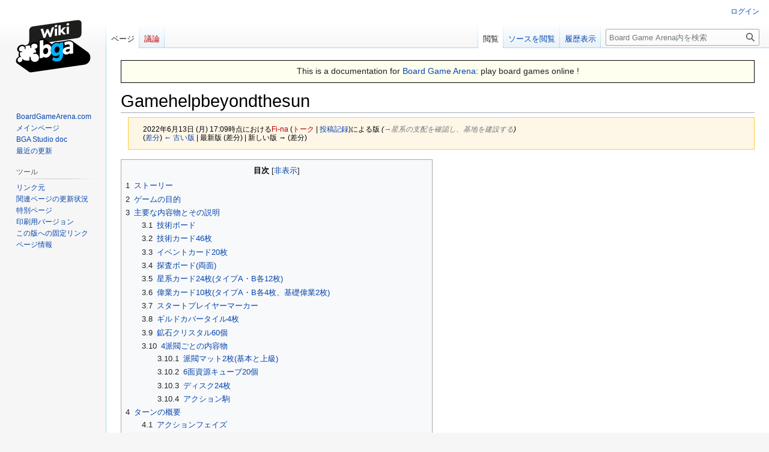

--- FILE ---
content_type: text/html; charset=UTF-8
request_url: https://ja.doc.boardgamearena.com/index.php?title=Gamehelpbeyondthesun&oldid=7367
body_size: 83778
content:
<!DOCTYPE html>
<html class="client-nojs" lang="ja" dir="ltr">
<head>
<meta charset="UTF-8"/>
<title>Gamehelpbeyondthesun - Board Game Arena</title>
<script>document.documentElement.className="client-js";RLCONF={"wgBreakFrames":false,"wgSeparatorTransformTable":["",""],"wgDigitTransformTable":["",""],"wgDefaultDateFormat":"ja","wgMonthNames":["","1月","2月","3月","4月","5月","6月","7月","8月","9月","10月","11月","12月"],"wgRequestId":"783e1f684e9391a0d33b20be","wgCSPNonce":false,"wgCanonicalNamespace":"","wgCanonicalSpecialPageName":false,"wgNamespaceNumber":0,"wgPageName":"Gamehelpbeyondthesun","wgTitle":"Gamehelpbeyondthesun","wgCurRevisionId":7367,"wgRevisionId":7367,"wgArticleId":367,"wgIsArticle":true,"wgIsRedirect":false,"wgAction":"view","wgUserName":null,"wgUserGroups":["*"],"wgCategories":[],"wgPageContentLanguage":"ja","wgPageContentModel":"wikitext","wgRelevantPageName":"Gamehelpbeyondthesun","wgRelevantArticleId":367,"wgIsProbablyEditable":false,"wgRelevantPageIsProbablyEditable":false,"wgRestrictionEdit":[],"wgRestrictionMove":[],"wgVisualEditor":{"pageLanguageCode":"ja","pageLanguageDir":"ltr",
"pageVariantFallbacks":"ja"},"wgVector2022PreviewPages":[],"wgEditSubmitButtonLabelPublish":false};RLSTATE={"site.styles":"ready","user.styles":"ready","user":"ready","user.options":"loading","mediawiki.action.styles":"ready","mediawiki.interface.helpers.styles":"ready","skins.vector.styles.legacy":"ready","ext.visualEditor.desktopArticleTarget.noscript":"ready"};RLPAGEMODULES=["site","mediawiki.page.ready","mediawiki.toc","skins.vector.legacy.js","ext.visualEditor.desktopArticleTarget.init","ext.visualEditor.targetLoader"];</script>
<script>(RLQ=window.RLQ||[]).push(function(){mw.loader.implement("user.options@12s5i",function($,jQuery,require,module){mw.user.tokens.set({"patrolToken":"+\\","watchToken":"+\\","csrfToken":"+\\"});});});</script>
<link rel="stylesheet" href="/load.php?lang=ja&amp;modules=ext.visualEditor.desktopArticleTarget.noscript%7Cmediawiki.action.styles%7Cmediawiki.interface.helpers.styles%7Cskins.vector.styles.legacy&amp;only=styles&amp;skin=vector"/>
<script async="" src="/load.php?lang=ja&amp;modules=startup&amp;only=scripts&amp;raw=1&amp;skin=vector"></script>
<meta name="generator" content="MediaWiki 1.39.0"/>
<meta name="robots" content="noindex,nofollow"/>
<meta name="format-detection" content="telephone=no"/>
<meta name="viewport" content="width=1000"/>
<link rel="canonical" href="http://ja.boardgamearena.com/doc/Gamehelpbeyondthesun"/>
<link rel="icon" href="//en.boardgamearena.com/favicon.ico"/>
<link rel="search" type="application/opensearchdescription+xml" href="/opensearch_desc.php" title="Board Game Arena (ja)"/>
<link rel="EditURI" type="application/rsd+xml" href="//ja.doc.boardgamearena.com/api.php?action=rsd"/>
</head>
<body class="mediawiki ltr sitedir-ltr mw-hide-empty-elt ns-0 ns-subject page-Gamehelpbeyondthesun rootpage-Gamehelpbeyondthesun skin-vector action-view skin-vector-legacy vector-feature-language-in-header-enabled vector-feature-language-in-main-page-header-disabled vector-feature-language-alert-in-sidebar-disabled vector-feature-sticky-header-disabled vector-feature-sticky-header-edit-disabled vector-feature-table-of-contents-disabled vector-feature-visual-enhancement-next-disabled"><div id="mw-page-base" class="noprint"></div>
<div id="mw-head-base" class="noprint"></div>
<div id="content" class="mw-body" role="main">
	<a id="top"></a>
	<div id="siteNotice"><div id="localNotice"><div class="sitenotice" lang="ja" dir="ltr"><div style="font-size: 110%; background-color: ivory; padding: 0.5ex; border: 1px solid black; text-align: center;">
<p>This is a documentation for <a rel="nofollow" class="external text" href="http://boardgamearena.com">Board Game Arena</a>: play board games online&#160;!
</p>
</div></div></div></div>
	<div class="mw-indicators">
	</div>
	<h1 id="firstHeading" class="firstHeading mw-first-heading"><span class="mw-page-title-main">Gamehelpbeyondthesun</span></h1>
	<div id="bodyContent" class="vector-body">
		<div id="siteSub" class="noprint">提供：Board Game Arena</div>
		<div id="contentSub"><div class="mw-message-box-warning mw-revision mw-message-box"><div id="mw-revision-info">2022年6月13日 (月) 17:09時点における<a href="/index.php?title=%E5%88%A9%E7%94%A8%E8%80%85:Fi-na&amp;action=edit&amp;redlink=1" class="new mw-userlink" title="利用者:Fi-na (存在しないページ)"><bdi>Fi-na</bdi></a> <span class="mw-usertoollinks">(<a href="/index.php?title=%E5%88%A9%E7%94%A8%E8%80%85%E3%83%BB%E3%83%88%E3%83%BC%E3%82%AF:Fi-na&amp;action=edit&amp;redlink=1" class="new mw-usertoollinks-talk" title="利用者・トーク:Fi-na (存在しないページ)">トーク</a> | <a href="/%E7%89%B9%E5%88%A5:%E6%8A%95%E7%A8%BF%E8%A8%98%E9%8C%B2/Fi-na" class="mw-usertoollinks-contribs" title="特別:投稿記録/Fi-na">投稿記録</a>)</span>による版 <span class="comment">(<span dir="auto"><span class="autocomment"><a href="#星系の支配を確認し、基地を建設する">→‎星系の支配を確認し、基地を建設する</a></span></span>)</span></div><div id="mw-revision-nav">(<a href="/index.php?title=Gamehelpbeyondthesun&amp;diff=prev&amp;oldid=7367" title="Gamehelpbeyondthesun">差分</a>) <a href="/index.php?title=Gamehelpbeyondthesun&amp;direction=prev&amp;oldid=7367" title="Gamehelpbeyondthesun">← 古い版</a> | 最新版 (差分) | 新しい版 → (差分)</div></div></div>
		<div id="contentSub2"></div>
		
		<div id="jump-to-nav"></div>
		<a class="mw-jump-link" href="#mw-head">ナビゲーションに移動</a>
		<a class="mw-jump-link" href="#searchInput">検索に移動</a>
		<div id="mw-content-text" class="mw-body-content mw-content-ltr" lang="ja" dir="ltr"><div class="mw-parser-output"><div id="toc" class="toc" role="navigation" aria-labelledby="mw-toc-heading"><input type="checkbox" role="button" id="toctogglecheckbox" class="toctogglecheckbox" style="display:none" /><div class="toctitle" lang="ja" dir="ltr"><h2 id="mw-toc-heading">目次</h2><span class="toctogglespan"><label class="toctogglelabel" for="toctogglecheckbox"></label></span></div>
<ul>
<li class="toclevel-1 tocsection-1"><a href="#ストーリー"><span class="tocnumber">1</span> <span class="toctext">ストーリー</span></a></li>
<li class="toclevel-1 tocsection-2"><a href="#ゲームの目的"><span class="tocnumber">2</span> <span class="toctext">ゲームの目的</span></a></li>
<li class="toclevel-1 tocsection-3"><a href="#主要な内容物とその説明"><span class="tocnumber">3</span> <span class="toctext">主要な内容物とその説明</span></a>
<ul>
<li class="toclevel-2 tocsection-4"><a href="#技術ボード"><span class="tocnumber">3.1</span> <span class="toctext">技術ボード</span></a></li>
<li class="toclevel-2 tocsection-5"><a href="#技術カード46枚"><span class="tocnumber">3.2</span> <span class="toctext">技術カード46枚</span></a></li>
<li class="toclevel-2 tocsection-6"><a href="#イベントカード20枚"><span class="tocnumber">3.3</span> <span class="toctext">イベントカード20枚</span></a></li>
<li class="toclevel-2 tocsection-7"><a href="#探査ボード(両面)"><span class="tocnumber">3.4</span> <span class="toctext">探査ボード(両面)</span></a></li>
<li class="toclevel-2 tocsection-8"><a href="#星系カード24枚(タイプA・B各12枚)"><span class="tocnumber">3.5</span> <span class="toctext">星系カード24枚(タイプA・B各12枚)</span></a></li>
<li class="toclevel-2 tocsection-9"><a href="#偉業カード10枚(タイプA・B各4枚、基礎偉業2枚)"><span class="tocnumber">3.6</span> <span class="toctext">偉業カード10枚(タイプA・B各4枚、基礎偉業2枚)</span></a></li>
<li class="toclevel-2 tocsection-10"><a href="#スタートプレイヤーマーカー"><span class="tocnumber">3.7</span> <span class="toctext">スタートプレイヤーマーカー</span></a></li>
<li class="toclevel-2 tocsection-11"><a href="#ギルドカバータイル4枚"><span class="tocnumber">3.8</span> <span class="toctext">ギルドカバータイル4枚</span></a></li>
<li class="toclevel-2 tocsection-12"><a href="#鉱石クリスタル60個"><span class="tocnumber">3.9</span> <span class="toctext">鉱石クリスタル60個</span></a></li>
<li class="toclevel-2 tocsection-13"><a href="#4派閥ごとの内容物"><span class="tocnumber">3.10</span> <span class="toctext">4派閥ごとの内容物</span></a>
<ul>
<li class="toclevel-3 tocsection-14"><a href="#派閥マット2枚(基本と上級)"><span class="tocnumber">3.10.1</span> <span class="toctext">派閥マット2枚(基本と上級)</span></a></li>
<li class="toclevel-3 tocsection-15"><a href="#6面資源キューブ20個"><span class="tocnumber">3.10.2</span> <span class="toctext">6面資源キューブ20個</span></a></li>
<li class="toclevel-3 tocsection-16"><a href="#ディスク24枚"><span class="tocnumber">3.10.3</span> <span class="toctext">ディスク24枚</span></a></li>
<li class="toclevel-3 tocsection-17"><a href="#アクション駒"><span class="tocnumber">3.10.4</span> <span class="toctext">アクション駒</span></a></li>
</ul>
</li>
</ul>
</li>
<li class="toclevel-1 tocsection-18"><a href="#ターンの概要"><span class="tocnumber">4</span> <span class="toctext">ターンの概要</span></a>
<ul>
<li class="toclevel-2 tocsection-19"><a href="#アクションフェイズ"><span class="tocnumber">4.1</span> <span class="toctext">アクションフェイズ</span></a></li>
<li class="toclevel-2 tocsection-20"><a href="#生産フェイズ"><span class="tocnumber">4.2</span> <span class="toctext">生産フェイズ</span></a>
<ul>
<li class="toclevel-3 tocsection-21"><a href="#人口増加"><span class="tocnumber">4.2.1</span> <span class="toctext">人口増加</span></a></li>
<li class="toclevel-3 tocsection-22"><a href="#鉱石生産"><span class="tocnumber">4.2.2</span> <span class="toctext">鉱石生産</span></a></li>
<li class="toclevel-3 tocsection-23"><a href="#資源交換"><span class="tocnumber">4.2.3</span> <span class="toctext">資源交換</span></a></li>
</ul>
</li>
<li class="toclevel-2 tocsection-24"><a href="#偉業フェイズ"><span class="tocnumber">4.3</span> <span class="toctext">偉業フェイズ</span></a></li>
</ul>
</li>
<li class="toclevel-1 tocsection-25"><a href="#ゲームの終了と得点"><span class="tocnumber">5</span> <span class="toctext">ゲームの終了と得点</span></a>
<ul>
<li class="toclevel-2 tocsection-26"><a href="#ゲームの終了"><span class="tocnumber">5.1</span> <span class="toctext">ゲームの終了</span></a></li>
<li class="toclevel-2 tocsection-27"><a href="#得点"><span class="tocnumber">5.2</span> <span class="toctext">得点</span></a>
<ul>
<li class="toclevel-3 tocsection-28"><a href="#技術"><span class="tocnumber">5.2.1</span> <span class="toctext">技術</span></a></li>
<li class="toclevel-3 tocsection-29"><a href="#自動化トラック"><span class="tocnumber">5.2.2</span> <span class="toctext">自動化トラック</span></a></li>
<li class="toclevel-3 tocsection-30"><a href="#探査"><span class="tocnumber">5.2.3</span> <span class="toctext">探査</span></a></li>
<li class="toclevel-3 tocsection-31"><a href="#イベント"><span class="tocnumber">5.2.4</span> <span class="toctext">イベント</span></a></li>
<li class="toclevel-3 tocsection-32"><a href="#偉業"><span class="tocnumber">5.2.5</span> <span class="toctext">偉業</span></a></li>
</ul>
</li>
</ul>
</li>
<li class="toclevel-1 tocsection-33"><a href="#鉱石の獲得/支払い"><span class="tocnumber">6</span> <span class="toctext">鉱石の獲得/支払い</span></a></li>
<li class="toclevel-1 tocsection-34"><a href="#住民の使用"><span class="tocnumber">7</span> <span class="toctext">住民の使用</span></a></li>
<li class="toclevel-1 tocsection-35"><a href="#サプライキューブの直接使用"><span class="tocnumber">8</span> <span class="toctext">サプライキューブの直接使用</span></a></li>
<li class="toclevel-1 tocsection-36"><a href="#住民の返却(酷使)"><span class="tocnumber">9</span> <span class="toctext">住民の返却(酷使)</span></a></li>
<li class="toclevel-1 tocsection-37"><a href="#技術の研究"><span class="tocnumber">10</span> <span class="toctext">技術の研究</span></a>
<ul>
<li class="toclevel-2 tocsection-38"><a href="#技術スロットを選択する"><span class="tocnumber">10.1</span> <span class="toctext">技術スロットを選択する</span></a></li>
<li class="toclevel-2 tocsection-39"><a href="#住民キューブを配置する"><span class="tocnumber">10.2</span> <span class="toctext">住民キューブを配置する</span></a></li>
<li class="toclevel-2 tocsection-40"><a href="#イベントを引き起こす(発見されていないレベルIIまたはIIIの技術の場合のみ)"><span class="tocnumber">10.3</span> <span class="toctext">イベントを引き起こす(発見されていないレベルIIまたはIIIの技術の場合のみ)</span></a></li>
<li class="toclevel-2 tocsection-41"><a href="#技術カードを選択する(発見されていない技術の場合のみ)"><span class="tocnumber">10.4</span> <span class="toctext">技術カードを選択する(発見されていない技術の場合のみ)</span></a></li>
<li class="toclevel-2 tocsection-42"><a href="#即時ボーナスを獲得する"><span class="tocnumber">10.5</span> <span class="toctext">即時ボーナスを獲得する</span></a></li>
</ul>
</li>
<li class="toclevel-1 tocsection-43"><a href="#食料生産、鉱石生産の自動化"><span class="tocnumber">11</span> <span class="toctext">食料生産、鉱石生産の自動化</span></a></li>
<li class="toclevel-1 tocsection-44"><a href="#宇宙船の建造"><span class="tocnumber">12</span> <span class="toctext">宇宙船の建造</span></a></li>
<li class="toclevel-1 tocsection-45"><a href="#宇宙船のアップグレード"><span class="tocnumber">13</span> <span class="toctext">宇宙船のアップグレード</span></a></li>
<li class="toclevel-1 tocsection-46"><a href="#超空間ジャンプ"><span class="tocnumber">14</span> <span class="toctext">超空間ジャンプ</span></a>
<ul>
<li class="toclevel-2 tocsection-47"><a href="#移動する"><span class="tocnumber">14.1</span> <span class="toctext">移動する</span></a></li>
<li class="toclevel-2 tocsection-48"><a href="#星系の支配を確認し、基地を建設する"><span class="tocnumber">14.2</span> <span class="toctext">星系の支配を確認し、基地を建設する</span></a></li>
<li class="toclevel-2 tocsection-49"><a href="#星系ボーナスを確認する"><span class="tocnumber">14.3</span> <span class="toctext">星系ボーナスを確認する</span></a></li>
</ul>
</li>
<li class="toclevel-1 tocsection-50"><a href="#星系の植民地化"><span class="tocnumber">15</span> <span class="toctext">星系の植民地化</span></a>
<ul>
<li class="toclevel-2 tocsection-51"><a href="#対象を決定する"><span class="tocnumber">15.1</span> <span class="toctext">対象を決定する</span></a></li>
<li class="toclevel-2 tocsection-52"><a href="#要求される軍事力以上の宇宙船を入植する"><span class="tocnumber">15.2</span> <span class="toctext">要求される軍事力以上の宇宙船を入植する</span></a></li>
<li class="toclevel-2 tocsection-53"><a href="#他の宇宙船を深宇宙に追放する"><span class="tocnumber">15.3</span> <span class="toctext">他の宇宙船を深宇宙に追放する</span></a></li>
<li class="toclevel-2 tocsection-54"><a href="#星系カードを取り新たな星系を発見する"><span class="tocnumber">15.4</span> <span class="toctext">星系カードを取り新たな星系を発見する</span></a></li>
<li class="toclevel-2 tocsection-55"><a href="#追加の生産ディスクを配置する"><span class="tocnumber">15.5</span> <span class="toctext">追加の生産ディスクを配置する</span></a></li>
<li class="toclevel-2 tocsection-56"><a href="#植民地化ボーナスを獲得する"><span class="tocnumber">15.6</span> <span class="toctext">植民地化ボーナスを獲得する</span></a></li>
</ul>
</li>
<li class="toclevel-1 tocsection-57"><a href="#任意効果"><span class="tocnumber">16</span> <span class="toctext">任意効果</span></a></li>
</ul>
</div>

<h2><span id=".E3.82.B9.E3.83.88.E3.83.BC.E3.83.AA.E3.83.BC"></span><span class="mw-headline" id="ストーリー">ストーリー</span></h2>
<p>第一次熱核戦争は、地球には優しくなかった。この2世紀の間に、市民の不安と気候変動が地球上のあらゆる地域を襲い続けた。作物の収穫量は激減し、資源は枯渇し、貧困と犯罪が蔓延していた。人類は滅亡の危機に直面していたのだ。
</p><p>解決策は、地球を捨てて星の中に新天地を求めることだ。滅亡の危機を前にして、地球に残された各派閥は団結した。2240年の大晦日、ワシントンD.C.のリンカーン記念館跡地で「科学交流条約」が締結され、世界中の資源が宇宙開発に投入され、発見されたものは世界的なネットワークで共有された。歴史上初めて、人類は一つになったのである。
</p><p>わずか6年の間に、エドモンド斉藤博士率いる西田・オスターガード社の技術者たちによって最初の超大型宇宙船が製造され、その技術は世界中で共有された。人類はついに宇宙進出の時代を迎えたのだ。
</p><p>この重要な発見の直後、他の派閥も原始的なテラフォーミング技術や放射線に強い作物、小惑星の採掘など、人類が外で生き延びるための重要な要素を研究していた。太陽系外で人類が生き延びるための重要な要素である。毎月のように数え切れないほどの太陽系外惑星探査が開始された。解決策が見つかったことで、各派閥は再び権力と支配への野心をかきたてられた...。
</p>
<h2><span id=".E3.82.B2.E3.83.BC.E3.83.A0.E3.81.AE.E7.9B.AE.E7.9A.84"></span><span class="mw-headline" id="ゲームの目的">ゲームの目的</span></h2>
<p>ビヨンド・ザ・サンでは、プレイヤーは宇宙文明時代の黎明期における各派閥となって、人類の技術的進歩を決定しながら、経済発展や科学、銀河への影響力などで主導権を握るために競い合います。
</p><p>ゲームは、プレイヤーが既定数の偉業を達成するまで、可変のラウンド数でプレイされ、勝利点を最も多く獲得したプレイヤーが勝者です。勝利点は、技術の研究、経済の向上、星系の支配と植民地化、そしてゲーム中の様々な偉業やイベントによって得られます。
</p>
<h2><span id=".E4.B8.BB.E8.A6.81.E3.81.AA.E5.86.85.E5.AE.B9.E7.89.A9.E3.81.A8.E3.81.9D.E3.81.AE.E8.AA.AC.E6.98.8E"></span><span class="mw-headline" id="主要な内容物とその説明">主要な内容物とその説明</span></h2>
<h3><span id=".E6.8A.80.E8.A1.93.E3.83.9C.E3.83.BC.E3.83.89"></span><span class="mw-headline" id="技術ボード">技術ボード</span></h3>
<p>技術ボードはゲームの中心となるボードで、プレイヤーは毎ターン技術ボードのアクションスペースにワーカーを配置し、<b>アクション</b>を実行します。アクションスペースには、共通アクションである基礎宇宙技術、研究によって使えるようになるレベルI-IIIIの技術、ゲームの進行によって使えるようになるギルドがあります。
</p><p>基礎宇宙技術および4つのレベルの技術は<b>技術ツリー</b>を成しており、技術ツリーの上位の技術を研究するためには下位の技術を既に研究していなければなりません。レベルIの技術はゲーム開始時に公開されていますが、レベルII以降の技術は技術カードを配置することでプレイヤーが決定していきます。
</p><p>プレイヤーが行えるアクションには、資源の獲得、技術の研究、宇宙船の建造、宇宙船のアップグレード、宇宙船のジャンプ(移動)、星系の植民地化などがあります。
</p>
<h3><span id=".E6.8A.80.E8.A1.93.E3.82.AB.E3.83.BC.E3.83.8946.E6.9E.9A"></span><span class="mw-headline" id="技術カード46枚">技術カード46枚</span></h3>
<p>技術カードは、プレイヤーがゲーム中に発見し得る科学的進歩を表しています。これらのカードには、新しい強力なアクションや、研究している派閥への即時ボーナスが含まれます。それぞれの新しい技術は、最初に研究した派閥によって山札から引いた2枚の中から選択され、その後、他の派閥が研究できるようになります。
</p><p>技術ツリーの構成は、ゲームごとに異なり、毎回新しい戦略が必要となります。技術ツリーの進行は、科学、環境、軍事、商業の<b>4つの技術タイプ</b>に左右されます。ゲーム開始時には、レベルIとIIの技術しか研究できません。より高いレベルに到達するためには、高度な研究を可能にするアクションを見つけたり、イベントで特定のギルドをアンロックする必要があります。
</p>
<h3><span id=".E3.82.A4.E3.83.99.E3.83.B3.E3.83.88.E3.82.AB.E3.83.BC.E3.83.8920.E6.9E.9A"></span><span class="mw-headline" id="イベントカード20枚">イベントカード20枚</span></h3>
<p>人類の文明の未来は、すべての派閥に影響を与えるイベントによって区切られます。イベントカードは、ゲーム開始時に空いているレベルIIおよびレベルIIIの技術スロットに裏向きに置かれます。新しい技術が発見されると、イベントカードが公開され、その効果が適用されます。イベントは、予想外の方法でゲームを変えることがあります。中には、ゲーム終了時に追加の勝利点が得られるものもあります。
</p>
<h3><span id=".E6.8E.A2.E6.9F.BB.E3.83.9C.E3.83.BC.E3.83.89.28.E4.B8.A1.E9.9D.A2.29"></span><span class="mw-headline" id="探査ボード(両面)">探査ボード(両面)</span></h3>
<p>このボードは、天の川銀河の簡略化されたナビゲーション・マップを表していおり、太陽系、<b>植民地化可能な</b>ハビタブル星系、宇宙船を建造できる造船所系、深宇宙を含みます。それぞれの場所は、<b>超空間ジャンプルート</b>を表す線分で隣接する場所とつながっています。各線分は宇宙船が移動するのに1つのジャンプ(移動ポイント)を必要とします。
</p><p>太陽系と深宇宙以外の場所は、宇宙船を配備することで派閥が<b>支配</b>することができます。支配するとその星系の特性に対応する前哨基地ディスクが配置され、派閥の生産量を向上させることができます。また支配した星系に対し、植民地化アクションが可能になります。
</p>
<h3><span id=".E6.98.9F.E7.B3.BB.E3.82.AB.E3.83.BC.E3.83.8924.E6.9E.9A.28.E3.82.BF.E3.82.A4.E3.83.97A.E3.83.BBB.E5.90.8412.E6.9E.9A.29"></span><span class="mw-headline" id="星系カード24枚(タイプA・B各12枚)">星系カード24枚(タイプA・B各12枚)</span></h3>
<p>星系カードは探査ボード上に配置されます。星系カードには、居住可能な太陽系外惑星が描かれており、これを植民地化することで勝利点や固有のボーナスを得ることができます。各星系には、植民地化するための最低軍事力を示す数字が記されています。太陽に近い星系には、星系デッキAのカードが使われます。星系デッキBのカードは、太陽系から遠く離れた場所(Bと表示されている)に使用されます。これらの星系は植民地化により大きな軍事力を要しますが、より良い報酬を得ることができます。
</p><p>植民地化された星系カードは、探査ボードから取り除かれ、派閥の前に恒久的な領土として置かれます。星系カードは強力な勝利点ブーストと特別な効果を提供するため、植民地化する星系を正しく選択することは、派閥の成功を確実にするために重要です。ビヨンド・ザ・サンでは、すべての星系カードは、地球から観測可能な実際の星系に基づいて命名されています。
</p>
<h3><span id=".E5.81.89.E6.A5.AD.E3.82.AB.E3.83.BC.E3.83.8910.E6.9E.9A.28.E3.82.BF.E3.82.A4.E3.83.97A.E3.83.BBB.E5.90.844.E6.9E.9A.E3.80.81.E5.9F.BA.E7.A4.8E.E5.81.89.E6.A5.AD2.E6.9E.9A.29"></span><span class="mw-headline" id="偉業カード10枚(タイプA・B各4枚、基礎偉業2枚)">偉業カード10枚(タイプA・B各4枚、基礎偉業2枚)</span></h3>
<p>偉業は、人類の進歩を示す文明のマイルストーンです。すべてのゲームには、2枚の基本偉業カードと2枚のランダム偉業カードが存在します。偉業の条件を満たすことで、追加の勝利点を獲得できます。偉業カードの中には、達成できるスロットの数が限られているものもあります。<b>偉業ディスク</b>が一定数配置されると、ゲームの最終ラウンドが開始します。
</p>
<h3><span id=".E3.82.B9.E3.82.BF.E3.83.BC.E3.83.88.E3.83.97.E3.83.AC.E3.82.A4.E3.83.A4.E3.83.BC.E3.83.9E.E3.83.BC.E3.82.AB.E3.83.BC"></span><span class="mw-headline" id="スタートプレイヤーマーカー">スタートプレイヤーマーカー</span></h3>
<p>スタートプレイヤーマーカーは、誰がゲームを始めたかを記録し、均等なターンを確保するために使用します。このマーカーは、ゲーム中に移動することはありません。
</p>
<h3><span id=".E3.82.AE.E3.83.AB.E3.83.89.E3.82.AB.E3.83.90.E3.83.BC.E3.82.BF.E3.82.A4.E3.83.AB4.E6.9E.9A"></span><span class="mw-headline" id="ギルドカバータイル4枚">ギルドカバータイル4枚</span></h3>
<p>ギルドはイベントによって使用可能になる追加の基本アクションです。ゲーム開始時に、ギルドカバータイルによって4つのギルドを覆います。イベントによってギルドカバータイルが取り除かれると、ギルドのアクションスペースが使えるようになります。
</p>
<h3><span id=".E9.89.B1.E7.9F.B3.E3.82.AF.E3.83.AA.E3.82.B9.E3.82.BF.E3.83.AB60.E5.80.8B"></span><span class="mw-headline" id="鉱石クリスタル60個">鉱石クリスタル60個</span></h3>
<p>プレイヤーの持つ鉱石を表します。鉱石のサプライに限りはありません。
</p>
<h3><span id="4.E6.B4.BE.E9.96.A5.E3.81.94.E3.81.A8.E3.81.AE.E5.86.85.E5.AE.B9.E7.89.A9"></span><span class="mw-headline" id="4派閥ごとの内容物">4派閥ごとの内容物</span></h3>
<h4><span id=".E6.B4.BE.E9.96.A5.E3.83.9E.E3.83.83.E3.83.882.E6.9E.9A.28.E5.9F.BA.E6.9C.AC.E3.81.A8.E4.B8.8A.E7.B4.9A.29"></span><span class="mw-headline" id="派閥マット2枚(基本と上級)">派閥マット2枚(基本と上級)</span></h4>
<p>各プレイヤーは派閥マットによって派閥を管理し、記録します。このゲームには2種類の資源があります。派閥の労働力を表す住民と、通貨を表す鉱石です。
</p><p>派閥マットのメインエリアには、サプライ列と両資源の生産トラック、そして両資源間の交換比率が記載されています。一番上には自動化トラックがあり、これは派閥の生産における技術的進歩を表しています。派閥マットは2セットあります。基本セットは、各派閥の生産トラックが同じで、細かい設定の違いしかありません。上級セットは、多様な生産トラックと、ゲーム中に得られる特別な力が含まれています。
</p>
<h4><span id="6.E9.9D.A2.E8.B3.87.E6.BA.90.E3.82.AD.E3.83.A5.E3.83.BC.E3.83.9620.E5.80.8B"></span><span class="mw-headline" id="6面資源キューブ20個">6面資源キューブ20個</span></h4>
<p>資源キューブはそれぞれの面によって異なる目的で使用されます。6面の構成は、住民、サプライ、レベル1~4の宇宙船となっています。ゲーム開始時は初期の住民と宇宙船以外の全てのキューブがサプライとして派閥マットのサプライ列上に置かれます。
</p>
<h4><span id=".E3.83.87.E3.82.A3.E3.82.B9.E3.82.AF24.E6.9E.9A"></span><span class="mw-headline" id="ディスク24枚">ディスク24枚</span></h4>
<p>食料生産ディスク、鉱石生産ディスク、偉業ディスク3種類があり、それぞれ8枚を持ちます。食料生産ディスクおよび鉱石生産ディスクは対応する生産トラック上に配置されます。これらのディスクを取り除くことによって住民および鉱石の生産量が増加します。偉業ディスクは偉業の達成を示すために用いられます。食料生産ディスク、鉱石生産ディスクの数が足りない場合に代用として偉業ディスクを使用する場合があります。
</p>
<h4><span id=".E3.82.A2.E3.82.AF.E3.82.B7.E3.83.A7.E3.83.B3.E9.A7.92"></span><span class="mw-headline" id="アクション駒">アクション駒</span></h4>
<p>各プレイヤーは1つだけアクション駒を持ちます。これを技術ボード上のアクションスペースに配置することでアクションを行います。
</p>
<h2><span id=".E3.82.BF.E3.83.BC.E3.83.B3.E3.81.AE.E6.A6.82.E8.A6.81"></span><span class="mw-headline" id="ターンの概要">ターンの概要</span></h2>
<p>ビヨンド・ザ・サンでは、ゲーム終了条件が発動するまで、プレイヤーは時計回りにターンを繰り返します。全プレイヤーが1ターンを行うことで1ラウンドとなりますが、ラウンドごとの特別な処理は存在しません。その後、すべての勝利点が集計され、勝者が決定されます。プレイヤーのターンは以下の3つのフェイズで構成されます。
</p><p><b>1. アクションフェイズ</b>ーアクション駒を新しいアクションスペースに移動させ、対応するアクションを実行します。
</p><p><b>2. 生産フェイズ</b>ー人口増加、鉱石生産、資源交換のいずれかを選択します。
</p><p><b>3. 偉業フェイズ</b>ー1ターンにつき1つまで偉業を達成します。
</p><p>これらのフェイズの後、左のプレイヤーにターンが移ります。
</p>
<h3><span id=".E3.82.A2.E3.82.AF.E3.82.B7.E3.83.A7.E3.83.B3.E3.83.95.E3.82.A7.E3.82.A4.E3.82.BA"></span><span class="mw-headline" id="アクションフェイズ">アクションフェイズ</span></h3>
<p>プレイヤーはアクション駒を移動させ、技術ボード上のアクションスペースに置きます。そして、そのアクションスペースの右側に表示されているアクションを実行します。
</p><p>1. 選択するアクションスペースは、他の派閥のアクション駒に占有されていない必要があります。
</p><p>2. アクション駒は移動しなければならず、現在いる同じスペースに留まることはできません。ただし、同じ技術カードの他の空いているアクションスペースに移動することは可能です(技術カードに複数のアクションスペースがある場合)。また、同じアクションを繰り返すこともできます(同じアクションのスペースが2つ以上ある場合)。
</p><p>3. プレイヤーは、技術カード上のアクションスペースを使用する場合、その技術をすでに研究している必要があります。これは、技術カードの左側に派閥の住民キューブを置かれることによって示されます(基礎宇宙技術とギルドは研究を必要としません)。
</p><p>4. プレイヤーは、実行できない、あるいはコストを支払えないアクションを選択することはできません。
</p><p>5. 基礎宇宙技術の枠内にあるアクションスペースのうち2つは、アクションのために追加の鉱石を支払う必要があります。
</p><p>6. ゲーム開始時、アクション駒はボード外に置かれ、どのスペースも占有しません。
</p><p><br />
アクションの表示は常に以下の形式を持ちます。
</p><p><b>[コスト: ] 効果</b>
</p><p>アクションのコストや効果のほとんどは、アイコンを使って表現されていますが、よりユニークな効果は文章で説明されています。
</p><p>注意:<br />
・プレイヤーはアクションをする前に、その技術を研究したかどうかを必ず確認してください。<br />
・プレイヤーは、2つ目の空いているアクションスペースがある場合、同じアクションを繰り返すことができます。<br />
・コストがある場合は、効果が発生する前に全額支払わなければなりません。<br />
</p>
<h3><span id=".E7.94.9F.E7.94.A3.E3.83.95.E3.82.A7.E3.82.A4.E3.82.BA"></span><span class="mw-headline" id="生産フェイズ">生産フェイズ</span></h3>
<p>生産フェイズでは、プレイヤーは以下の選択肢の中から<b>1つ</b>を選択します。
</p><p>・人口増加<br />
・鉱石生産<br />
・資源交換<br />
</p><p>これはアクションではないので、アクション駒を使う必要はありません。
</p>
<h4><span id=".E4.BA.BA.E5.8F.A3.E5.A2.97.E5.8A.A0"></span><span class="mw-headline" id="人口増加">人口増加</span></h4>
<p>プレイヤーは、自分の派閥の食料生産トラックの、食料生産ディスクによって<b>隠されていない</b>人口増加シンボルを参照します。見えている人口増加シンボルにつき、サプライキューブ<b>1個</b>を<b>対応するアルファベットのサプライ列</b>から取ります。取ったサプライキューブを住民の面に変更して派閥マット上に置きます。
</p><p>人口増加トラックの上に乗っている食料生産ディスクを取り除くことで人口増加シンボルが見えるようになります。人口増加シンボルにはアルファベットが割り振られていて、それぞれ対応するサプライ列を持ちます。
</p><p>食料(および鉱石)生産ディスクを除去する方法には、生産の自動化、星系の支配、星系の植民地化などがあります。これらは後で説明されます。
</p><p>注意: 対応するサプライ列にキューブが残っていない場合、その人口増加シンボルは住民を増加させません。
</p>
<h4><span id=".E9.89.B1.E7.9F.B3.E7.94.9F.E7.94.A3"></span><span class="mw-headline" id="鉱石生産">鉱石生産</span></h4>
<p>プレイヤーは、自分の派閥マットの鉱石生産トラックを参照します。鉱石生産ディスクによって隠されていない鉱石生産シンボルの数を数え、サプライからそれに等しい数の鉱石を獲得します。この鉱石は派閥マットに置かれます。
</p>
<h4><span id=".E8.B3.87.E6.BA.90.E4.BA.A4.E6.8F.9B"></span><span class="mw-headline" id="資源交換">資源交換</span></h4>
<p>この選択肢では、プレイヤーは資源を交換することができますが、新たな資源は発生しません。ある種類の資源が多く、別の種類の生産能力が不足している場合に有効です。プレイヤーは好きなだけ、以下の好きな組み合わせで交換を行うことができます。
</p><p>a. 鉱石を住民に<br />
プレイヤーは3個の鉱石を支払い、サプライ列の<b>左</b>から優先してサプライキューブを1つ取り、住民の面に変更します。派閥マット上の食料生産ディスクの数は、<b>この状況では影響しません</b>。
</p><p>b. 宇宙船の退役<br />
プレイヤーは1個の鉱石を支払い、自分の宇宙船をどこからでも1つ取り、それを住民キューブに変えます。
</p><p>c. 人口を鉱石に<br />
プレイヤーは、少なくとも1つの空きスペースがある<b>一番右</b>のサプライ列に住民キューブを(サプライ面を上にして)戻し、石炭を1個獲得します。
</p><p>プレイヤーのサプライキューブがなくなった場合(非常に稀)、そのプレイヤーはそれ以上交換によって住民を獲得することはできません。
</p><p>注意: 住民や鉱石を生産する際には、可能であればその量をすべて獲得しなければなりません。プレイヤーは生産で得られる資源量よりも少ない量を自発的に選択することはできません。
</p><p>ヒント: 交換は食料生産ディスクを無視するので、サプライ列の一部が枯渇しても、プレイヤーは新しい住民を得ることができます。
</p>
<h3><span id=".E5.81.89.E6.A5.AD.E3.83.95.E3.82.A7.E3.82.A4.E3.82.BA"></span><span class="mw-headline" id="偉業フェイズ">偉業フェイズ</span></h3>
<p>偉業は、ゲーム終了時に勝利点となり、各プレイヤーのターンの最後のフェイズに達成することができます。達成条件をどれだけ満たしていても、1ターンに1つしか達成できません。
</p><p>・偉業を達成する場合、プレイヤーは自分が満たした条件を発表し、対応する偉業カードの空いている一番左のスロットに偉業ディスクを配置します。右のスロットにいくほど勝利点は低くなります。
</p><p>・各偉業スロットには、1枚のディスクしか配置できません。偉業カードのスロットがすべて埋まると、新たにその偉業を達成することができなくなります。
</p><p>・それぞれの偉業は、各派閥が1回だけ達成することができます。
</p><p>・一度達成した偉業は、その条件を満たさなくなっても、達成されているとみなします。
</p><p>・プレイヤーは、達成条件を満たしている場合、偉業を達成しなければなりません。ゲームの終了を遅らせるために、このフェイズを自発的にスキップすることはできません。
</p><p>・プレイヤーが持っている偉業ディスクの数には限りがありません(必要に応じて代用のマーカーを使用してください)。
</p><p>・偉業は、他のプレイヤーが条件を満たしていても、現在手番を行っているプレイヤーのみが達成することができます。
</p>
<h2><span id=".E3.82.B2.E3.83.BC.E3.83.A0.E3.81.AE.E7.B5.82.E4.BA.86.E3.81.A8.E5.BE.97.E7.82.B9"></span><span class="mw-headline" id="ゲームの終了と得点">ゲームの終了と得点</span></h2>
<h3><span id=".E3.82.B2.E3.83.BC.E3.83.A0.E3.81.AE.E7.B5.82.E4.BA.86"></span><span class="mw-headline" id="ゲームの終了">ゲームの終了</span></h3>
<p>ビヨンド・ザ・サンでは、ゲームを終了するためのラウンド数は設定されていません。最終ラウンドは、偉業カード上に偉業ディスクが規定数置かれた時点でスタートします。この枚数は4人プレイの場合<b>4枚</b>、3人または2人プレイの場合<b>3枚</b>です。達成した偉業はプレイヤーごとに数えるのではなく、全プレイヤーの合計を数えます。どの偉業カードに置かれているか、どの色の偉業ディスクかは関係ありません。
</p><p>規定数の偉業が達成されたら、現在のラウンドを終了し(スタートプレイヤーの右隣のプレイヤーで終了)、その後、最終ラウンドを1回プレイします。ゲーム終了のトリガーが引かれた後でも、偉業を達成することは可能です。最終ラウンド終了後、プレイヤーは自分の点数を計算し、最も多くの勝利点を獲得したプレイヤーが勝者となります。
</p><p>最終ラウンドはすぐに始まってしまうので、偉業の達成が始まったら特に注意してください。ただし、1ターンに獲得できる偉業は1つなので、一度に複数の偉業を達成して終了を早めることはできません。逆に、達成できるときに達成しないことで、終了を遅らせることもできません。所定の達成条件を満たした場合、プレイヤーは必ずその偉業を達成しなければなりませんが、一度に複数の達成条件を満たした場合は、どの偉業を達成するかを選択することができます。
</p><p>ヒント: 1回のゲームでは、最終ラウンドを含めて平均15ラウンドほど行われます。ただし、これはプレイヤーの判断や技術ツリーの展開に応じて変化します。
</p>
<h3><span id=".E5.BE.97.E7.82.B9"></span><span class="mw-headline" id="得点">得点</span></h3>
<p>以下の手順で、各派閥は勝利点を獲得します。
</p>
<h4><span id=".E6.8A.80.E8.A1.93"></span><span class="mw-headline" id="技術">技術</span></h4>
<p>各派閥は研究したレベルI-IIIの技術ごとにレベルに等しい数の勝利点を獲得し、研究したレベルIIIIの技術ごとに技術カードに表示されている勝利点を獲得します。
</p>
<h4><span id=".E8.87.AA.E5.8B.95.E5.8C.96.E3.83.88.E3.83.A9.E3.83.83.E3.82.AF"></span><span class="mw-headline" id="自動化トラック">自動化トラック</span></h4>
<p>各派閥は自動化トラックに表示された勝利点を獲得します。到達したレベルまでに表示されている全ての勝利点を加算します。7レベル以降は1レベルにつき1勝利点を獲得します。
</p>
<h4><span id=".E6.8E.A2.E6.9F.BB"></span><span class="mw-headline" id="探査">探査</span></h4>
<p>各派閥は植民地化した星系ごとに星系カードに表示されている勝利点を獲得します。植民地化していない星系および造船所系は自分の派閥の前哨基地ディスクにつき1勝利点をもたらします。支配できない場所(太陽系と深宇宙)については最大の軍事力を持つ派閥が1勝利点を獲得します(同率の場合も含む)。
</p>
<h4><span id=".E3.82.A4.E3.83.99.E3.83.B3.E3.83.88"></span><span class="mw-headline" id="イベント">イベント</span></h4>
<p>各派閥は、得点をもたらすイベントカードごとに指定される勝利点を獲得します。得点をもたらすイベントカードは、通常、偉業カードの近くに置かれ、特定の場所や派閥に取り付けられていることもあります。
</p>
<h4><span id=".E5.81.89.E6.A5.AD"></span><span class="mw-headline" id="偉業">偉業</span></h4>
<p>各派閥は達成した偉業ごとに対応する勝利点を獲得します。
</p><p><br />
最も多くの勝利点を獲得した派閥が勝者となります。同点の場合は、派閥マットに残っている食料と鉱石の生産ディスクの数が最も少ない(つまり、合計生産量が最も多い)同点の派閥が勝利します。第2のタイブレーカーは残りの住民キューブの数が多いこと、第3のタイブレーカーは残りの鉱石クリスタルの数が多いことです。それでも同点の場合は、複数の派閥が共同で銀河系を支配することになります。
</p><p>以降、ゲームで用いる様々な効果の説明をします。
</p>
<h2><span id=".E9.89.B1.E7.9F.B3.E3.81.AE.E7.8D.B2.E5.BE.97.2F.E6.94.AF.E6.89.95.E3.81.84"></span><span class="mw-headline" id="鉱石の獲得/支払い">鉱石の獲得/支払い</span></h2>
<p>ゲーム内の多くのアクションは実行するために鉱石を要し、一部のアクションではプレイヤーがサプライから鉱石を得ることができます。
</p><p>アクションや効果のコストに鉱石が必要な場合、その効果を実行する前に、サプライ(または対象となる対戦相手)に全額を支払わなければなりません。
</p><p>効果でプレイヤーが鉱石を得られる場合、プレイヤーはサプライから全額を受け取り、その鉱石クリスタルを自分の派閥マットに置きます。鉱石クリスタルのサプライには制限はありません(必要に応じて代用品を使用します)。
</p>
<h2><span id=".E4.BD.8F.E6.B0.91.E3.81.AE.E4.BD.BF.E7.94.A8"></span><span class="mw-headline" id="住民の使用">住民の使用</span></h2>
<p>派閥の活発な労働力は、新しい技術の研究と宇宙船の建設に不可欠です。派閥の経済を持続的に成長させるためには、食料生産と人口利用のバランスを慎重にとる必要があります。住民キューブを使用するには、プレイヤーは派閥マット上に必要な数の住民キューブを保有していなければなりません。
</p><p>ほとんどの効果は、1個の住民キューブしか必要としません。住民キューブを使用する場合、それをボード上に移動し、場合によってはキューブを別の面に回転させます。
</p>
<h2><span id=".E3.82.B5.E3.83.97.E3.83.A9.E3.82.A4.E3.82.AD.E3.83.A5.E3.83.BC.E3.83.96.E3.81.AE.E7.9B.B4.E6.8E.A5.E4.BD.BF.E7.94.A8"></span><span class="mw-headline" id="サプライキューブの直接使用">サプライキューブの直接使用</span></h2>
<p>高度なAIやアンドロイド技術の発明により、派閥は人間の関与を最小限に抑えて運用効率を高めることができるようになりました。これにより、自律型船舶や原始的な感覚を持つ労働者が導入されますが、機械やアンドロイドを社会でどのように扱うべきかという倫理的な問題も生じます。
</p><p>プレイヤーは、自分の所属する派閥マットのサプライ列から、指示された数のサプライキューブを<b>左から順に</b>取ります。プレイヤーは、次の列から取る前に、その列のキューブを全て取る必要があります。この効果には、派閥マット上の食料生産ディスクの数は<b>関係ありません</b>。サプライエリアにサプライキューブが残っていない場合、代わりに住民キューブを使用することができますが、これは必須ではありません。
</p><p>ヒント: この効果により、プレイヤーは人口増加トラックに関係なく、サプライエリアから直接キューブを取ることができます。プレイヤーが食料の需要に追いつくのに苦労しているときには、非常に便利です。
</p>
<h2><span id=".E4.BD.8F.E6.B0.91.E3.81.AE.E8.BF.94.E5.8D.B4.28.E9.85.B7.E4.BD.BF.29"></span><span class="mw-headline" id="住民の返却(酷使)">住民の返却(酷使)</span></h2>
<p>効果のコストとして住民を返却する場合、プレイヤーは自分の派閥マット上に必要な数の住民キューブを持っている必要があります。住民キューブを返却するとは、それをサプライ面に反転させ、空きスペースが少なくとも1つある<b>一番右のサプライ列</b>に戻すことを意味します。プレイヤーは、次の列に置く前に、その列を完全に埋める必要があります。すべての列が埋まった場合、プレイヤーは、スペースが残っていなくても、サプライ列Aにキューブを置き続けます。
</p><p>ヒント: 特に指定のない限り、プレイヤーは常に左から右に向かってサプライキューブを取り、右から左に向かって空いているスロットに戻します。
</p>
<h2><span id=".E6.8A.80.E8.A1.93.E3.81.AE.E7.A0.94.E7.A9.B6"></span><span class="mw-headline" id="技術の研究">技術の研究</span></h2>
<p>研究は、派閥の力と経済の発展に不可欠な役割を果たします。技術ツリーが展開するにつれ、派閥は人類の文明の進路を決定し、ますます強力なアクションや効果をアンロックしていきます。
</p><p>技術の研究は以下のステップに従います。
</p><p>1. 技術スロットを選択する<br />
2. 住民キューブを配置する<br />
3. イベントを引き起こす(発見されていないレベルIIまたはIIIの技術の場合のみ)<br />
4. 技術カードを選択する(発見されていない技術の場合のみ)<br />
5. 即時ボーナスを獲得する
</p>
<h3><span id=".E6.8A.80.E8.A1.93.E3.82.B9.E3.83.AD.E3.83.83.E3.83.88.E3.82.92.E9.81.B8.E6.8A.9E.E3.81.99.E3.82.8B"></span><span class="mw-headline" id="技術スロットを選択する">技術スロットを選択する</span></h3>
<p>技術には4つのレベルがあり、技術ボード上に左から右に向かって4列に配置されています。アイコンの記号(I/II/III/IIII)は、プレイヤーがどの技術レベルを研究しているかを示しています。
研究しているプレイヤーは、以下の条件を満たす技術レベルの技術スロットを選ぶことができます。
</p><p>a. その技術をまだ研究していない<br />
b. その技術の前提技術が研究されている
</p><p>前提技術とはそのスロットの左隣にある青線で結ばれた技術のことであり、プレイヤー指定される前提技術をすべて研究しなければなりません。すべての派閥が基礎宇宙技術を持ってゲームを開始するので、レベルIの技術には前提技術がありません。高レベルの技術は1個または2個の前提技術を持ち、<b>一部のレベルIIII技術は3個のうち2個を前提技術とします。</b>
</p><p>アクションのシンボルが目のアイコンを持つ場合、そのアクションではすでに発見された(表になっている)技術しか選択できません。
</p>
<h3><span id=".E4.BD.8F.E6.B0.91.E3.82.AD.E3.83.A5.E3.83.BC.E3.83.96.E3.82.92.E9.85.8D.E7.BD.AE.E3.81.99.E3.82.8B"></span><span class="mw-headline" id="住民キューブを配置する">住民キューブを配置する</span></h3>
<p>プレイヤーは、必要な住民キューブを技術スロットの左側にある長方形のスペースに配置します。他のプレイヤーのキューブがこの配置を妨げることはありません。各派閥は同じ技術を研究することができます。
</p><p>ヒント: これらの住民キューブは、科学技術に従事する派閥の労働力の一部を表しています。これらのキューブは決して派閥マットに戻ることはありませんので、ゲーム中に派閥の技術が進歩すると、需要に応じてより多くの食料生産が必要になります。
</p>
<h3><span id=".E3.82.A4.E3.83.99.E3.83.B3.E3.83.88.E3.82.92.E5.BC.95.E3.81.8D.E8.B5.B7.E3.81.93.E3.81.99.28.E7.99.BA.E8.A6.8B.E3.81.95.E3.82.8C.E3.81.A6.E3.81.84.E3.81.AA.E3.81.84.E3.83.AC.E3.83.99.E3.83.ABII.E3.81.BE.E3.81.9F.E3.81.AFIII.E3.81.AE.E6.8A.80.E8.A1.93.E3.81.AE.E5.A0.B4.E5.90.88.E3.81.AE.E3.81.BF.29"></span><span class="mw-headline" id="イベントを引き起こす(発見されていないレベルIIまたはIIIの技術の場合のみ)">イベントを引き起こす(発見されていないレベルIIまたはIIIの技術の場合のみ)</span></h3>
<p>そのスロットが未発見のレベルIIまたはIIIの技術スロットである場合、プレイヤーはそのスロットを覆うイベントカードを公開し、イベント内容を読み、指示に従って解決します。その後、イベントカードは特に指定がない限り捨てられます。
</p>
<h3><span id=".E6.8A.80.E8.A1.93.E3.82.AB.E3.83.BC.E3.83.89.E3.82.92.E9.81.B8.E6.8A.9E.E3.81.99.E3.82.8B.28.E7.99.BA.E8.A6.8B.E3.81.95.E3.82.8C.E3.81.A6.E3.81.84.E3.81.AA.E3.81.84.E6.8A.80.E8.A1.93.E3.81.AE.E5.A0.B4.E5.90.88.E3.81.AE.E3.81.BF.29"></span><span class="mw-headline" id="技術カードを選択する(発見されていない技術の場合のみ)">技術カードを選択する(発見されていない技術の場合のみ)</span></h3>
<p>それが未発見の技術であれば、研究したプレイヤーは新しい技術カードを山札から選んでボードに置くことができ、新しいアクションや能力をアンロックすることができます。
</p><p>a. 技術タイプの決定
プレイヤーは、1レベル下の前提技術カードを参照し、カードの右側に三角形で示されている、前提技術のタイプ(色)を確認します。前提技術が1つしかない場合(または前提技術が2つとも同じ種類の場合)は、そのタイプが新しく発見された技術のタイプになります。前提技術のタイプが2つ以上ある場合、プレイヤーは次のステップに進む前に、その2つのタイプのうちどちらの技術にするかを選択します。
</p><p>b. 技術カードを公開する
プレイヤーは、技術デッキから該当するレベルのカードを、選んだタイプに合う技術カードが2枚現れるまで公開します。カードの左端にある三角形によって、一致するものを探します。三角形が2つのタイプに分かれている場合、そのカードはどちらのタイプにも合致するハイブリッド技術を表しています。一致しなかったカードは、一時的に横に置かれます。
</p><p>c. 技術カードを選択する
プレイヤーは、合致したカードの中から1枚を選び、選択した技術スロットに配置します。選ばれなかったカードと、タイプが一致しなかったカードは、同じ技術デッキの一番下にランダムな順番で伏せて置かれます。デッキはシャッフルされません。
</p><p>4タイプの技術には、それぞれ以下の異なる特徴があります。ハイブリッド技術は、一般的に両方のタイプの特徴を含んでいます。
</p><p>・科学: 鉱石生産の自動化、研究アクション、鉱石ボーナス<br />
・経済: 食糧生産の自動化、住民の獲得、鉱石の獲得<br />
・軍事: 造船、移動、アップグレード<br />
・商業: 植民地化、移動、柔軟なアクション
</p>
<h3><span id=".E5.8D.B3.E6.99.82.E3.83.9C.E3.83.BC.E3.83.8A.E3.82.B9.E3.82.92.E7.8D.B2.E5.BE.97.E3.81.99.E3.82.8B"></span><span class="mw-headline" id="即時ボーナスを獲得する">即時ボーナスを獲得する</span></h3>
<p>技術カードに即時と書かれた枠がある場合、プレイヤーはその技術を研究した直後に、その枠に書かれた1回限りのボーナスを受け取ります。このボーナスの獲得は、その技術を最初に発見したプレイヤーに限られません。後に他の派閥が同じ技術を研究した場合、その派閥もボーナスを得ることができます。この枠の外に表示されているその他の効果は、新しいアクションスペースか、技術を研究したプレイヤーの永久的な能力となります。
</p>
<h2><span id=".E9.A3.9F.E6.96.99.E7.94.9F.E7.94.A3.E3.80.81.E9.89.B1.E7.9F.B3.E7.94.9F.E7.94.A3.E3.81.AE.E8.87.AA.E5.8B.95.E5.8C.96"></span><span class="mw-headline" id="食料生産、鉱石生産の自動化">食料生産、鉱石生産の自動化</span></h2>
<p>生産を自動化することは、派閥の鉱石や人口を増やすための一つの方法です。
</p><p>食料生産や鉱石生産を自動化するには、プレイヤーは派閥マットの対応する生産トラックから左端の生産ディスクを取り、左から順に上の自動化トラックに配置します。その種類の生産ディスクがもうない場合、プレイヤーは偉業ディスクを1枚置かなければなりません(代用としてであり、偉業ではありません)。7つの自動化レベルがすべて満たされた場合、プレイヤーは自動化トラックの右側に追加のディスクを配置します。
</p><p>自動化レベルによっては、ゲーム終了時に追加の勝利点が得られるものがあり、自動化トラックに表示されます。また自動化レベルが7を超えるごとに、1勝利点が得られます。
</p>
<h2><span id=".E5.AE.87.E5.AE.99.E8.88.B9.E3.81.AE.E5.BB.BA.E9.80.A0"></span><span class="mw-headline" id="宇宙船の建造">宇宙船の建造</span></h2>
<p>銀河の探検と植民地化のための艦隊を集めるため、各派閥は、2100年代半ばの第2次宇宙開発競争で作られた巨大なモジュール式軌道造船所を使って宇宙船を建造します。宇宙船を建造するには、プレイヤーは必要な資源キューブを取り、宇宙船のシンボルが描かれた面を上に向けます。新しい宇宙船は、太陽系またはプレイヤーが支配している造船所系のいずれかで建造できます(支配は、その場所にプレイヤーの基地ディスクがあるかどうかで決まります)。船を建造できる場所には、探査ボード上に造船アイコンが表示されます。複数の船を建造した場合、それらは別々の場所に配置することができます。
</p><p>稀に、プレイヤーがまだ支配していない場所に新しい宇宙船が出現することがありますが(特定のカードボーナスによる)、それによって星系の支配が変化し、効果が発生することがあります
</p>
<h2><span id=".E5.AE.87.E5.AE.99.E8.88.B9.E3.81.AE.E3.82.A2.E3.83.83.E3.83.97.E3.82.B0.E3.83.AC.E3.83.BC.E3.83.89"></span><span class="mw-headline" id="宇宙船のアップグレード">宇宙船のアップグレード</span></h2>
<p>宇宙船をアップグレードする場合、プレイヤーは選択した宇宙船キューブを新しいレベルに合わせて回転させます。宇宙船のレベルは4を超えることはできません。プレイヤーがアップグレードできるのは、自分の宇宙船だけです。
</p>
<h2><span id=".E8.B6.85.E7.A9.BA.E9.96.93.E3.82.B8.E3.83.A3.E3.83.B3.E3.83.97"></span><span class="mw-headline" id="超空間ジャンプ">超空間ジャンプ</span></h2>
<p>ハイパードライブ技術は、人類が太陽系を超えて銀河系を探査することを可能にした重要な発見です。不安定な性質と高いエネルギーコストのため、各ジャンプの距離と艦隊サイズは制限されています。
</p><p>超空間ジャンプの効果には以下のステップがあります。
</p><p>1. 移動する<br />
2. 星系の支配を確認し、前哨基地を建設する<br />
3. 星系ボーナスを確認する
</p>
<h3><span id=".E7.A7.BB.E5.8B.95.E3.81.99.E3.82.8B"></span><span class="mw-headline" id="移動する">移動する</span></h3>
<p>ジャンプ効果に表示されている数字は、プレイヤーが使うことができる移動ポイントの数です。
</p><p>・1移動ポイントで、宇宙船キューブ1個が探査ボード上の2つの場所を結ぶ線分1つを移動することができます。
</p><p>・移動ポイントは、利用可能な船にどのようにでも割り当てることができます(例えば、複数の移動ポイントを1隻の船に費やすことも、複数の船でポイントを分けることもできます)。
</p><p>・全ての移動は同時とみなされ、全ての移動が終わってから次のステップを解決します。
</p><p>・プレイヤーはすべての移動ポイントを使用する必要はありませんが、後のために保存することはできません。
</p>
<h3><span id=".E6.98.9F.E7.B3.BB.E3.81.AE.E6.94.AF.E9.85.8D.E3.82.92.E7.A2.BA.E8.AA.8D.E3.81.97.E3.80.81.E5.9F.BA.E5.9C.B0.E3.82.92.E5.BB.BA.E8.A8.AD.E3.81.99.E3.82.8B"></span><span class="mw-headline" id="星系の支配を確認し、基地を建設する">星系の支配を確認し、基地を建設する</span></h3>
<p>探査ボード上で食糧/鉱石のシンボルが付いている場所は、ゲーム中に支配可能な星系です。ある星系で最も強力な艦隊を持つ派閥は、そこに前哨基地を建設し、生産力向上の恩恵を受けます。ボード上の星系カードと造船所系は支配可能ですが、太陽系と深宇宙は支配できません。
</p><p>星系の支配は以下のルールで決定されます。
</p><p>・星系にある各派閥の宇宙船のレベルの合計が、その星系での派閥の軍事力となります。<br />
・派閥の軍事力が単独で最大となった場合、その派閥が星系を支配します。<br />
・星系を支配する派閥と他の派閥の軍事力が同数になった場合、元々支配している派閥が支配を続けます。<br />
・例外として、星系に宇宙船が全くない場合、支配の取り消しは起こりません。
</p><p>プレイヤーが星系を支配した場合、その星系の特性(食料/鉱石)に対応する生産ディスクを、生産ディスクのある一番左のスロットから取り、その星系に配置することで、直ちに前哨基地を建設します。一つの星系が複数の特性を持っている場合、プレイヤーはどのディスクを星系に置くか選びます。対応する種類の生産ディスクがない場合、プレイヤーはその星系上に偉業ディスクを代用として置きます。これは偉業にはなりません。
</p><p>プレイヤーが星系の支配権を失った場合、そのプレイヤーは前哨基地のディスクを対応する生産トラックの一番右の空きスロットに戻します。新たにその星系を支配する派閥がいる場合、その派閥のディスク1枚をその星系に置きます。複数の特性を持つ星系を支配し直す場合、新しく星系を支配するプレイヤーは以前と同じ種類の前哨基地を選択する必要はありません。
</p><p>ヒント: 星系の支配は、手番外であっても探査ボードに変化があるたびに更新されます。ただし、移動の途中で支配が更新されることはありません。
</p>
<h3><span id=".E6.98.9F.E7.B3.BB.E3.83.9C.E3.83.BC.E3.83.8A.E3.82.B9.E3.82.92.E7.A2.BA.E8.AA.8D.E3.81.99.E3.82.8B"></span><span class="mw-headline" id="星系ボーナスを確認する">星系ボーナスを確認する</span></h3>
<p>いくつかの星系では、派閥がその星系を訪れると、追加の効果が得られます。
</p><p>支配時効果: 支配時効果のある星系をプレイヤーが支配した(ディスクを置いた)場合、そのプレイヤーは直ちにこのボーナスを得ます。それまで空だったか占領されていたかは関係ありません。このボーナスは、他の派閥のターンでも発動することができます(例えば、船が移動した場合など)。ただし、その星系が植民地化されたときには、このボーナスは再び適用されません。
</p><p>その他の効果: 星系に関連するその他の特別なルールが存在することがあります。これらのルールはカードに記載されています。プレイヤーが同時に複数の星系を支配した場合、ボーナスを好きな順番で適用することができます。
</p><p>ゲーム終了時、探査ボード上の各前哨基地ディスクは1勝利点となります。
</p>
<h2><span id=".E6.98.9F.E7.B3.BB.E3.81.AE.E6.A4.8D.E6.B0.91.E5.9C.B0.E5.8C.96"></span><span class="mw-headline" id="星系の植民地化">星系の植民地化</span></h2>
<p>十分な資源と軍事力があれば、ある派閥の支配下にある星系を植民地化し、その派閥の恒久的な領土にすることができます。これにより、その派閥は、生産量をさらに向上させ、星系が提供する独自の利益を受けることができます。植民地化できるのは、星系カード(星系シンボルのあるカード)のみです。造船所系、太陽系、深宇宙は植民地化できません。
</p><p>植民地化の効果には以下のステップがあります。
</p><p>1. 対象を決定する<br />
2. 要求される軍事力以上の宇宙船を入植する<br />
3. 他の宇宙船を深宇宙に追放する<br />
4. 星系カードを取り新たな星系を発見する<br />
5. 追加の生産ディスクを配置する<br />
6. 植民地化ボーナスを獲得する
</p>
<h3><span id=".E5.AF.BE.E8.B1.A1.E3.82.92.E6.B1.BA.E5.AE.9A.E3.81.99.E3.82.8B"></span><span class="mw-headline" id="対象を決定する">対象を決定する</span></h3>
<p>植民地化には、安定した持続可能なコミュニティを構築し、入植者の安全を確保するために、強力な軍事力の存在が必要です。
</p><p>特に指定のない限り、星系を植民地化するためには、プレイヤーは以下の条件を満たす必要があります。
</p><p>・その星系を支配していること(星系カードに前哨基地ディスクがあること)<br />
・その星系に必要な最低限の軍事力。必要な軍事力は星系カードのに表示されています。その星系での対戦相手の軍事力は関係しません。
</p>
<h3><span id=".E8.A6.81.E6.B1.82.E3.81.95.E3.82.8C.E3.82.8B.E8.BB.8D.E4.BA.8B.E5.8A.9B.E4.BB.A5.E4.B8.8A.E3.81.AE.E5.AE.87.E5.AE.99.E8.88.B9.E3.82.92.E5.85.A5.E6.A4.8D.E3.81.99.E3.82.8B"></span><span class="mw-headline" id="要求される軍事力以上の宇宙船を入植する">要求される軍事力以上の宇宙船を入植する</span></h3>
<p>プレイヤーは、星系内で必要な軍事力以上の数の宇宙船を返還しなければなりません。彼らは新しい植民地の入植者となり、派閥マットに戻されます。プレイヤーは必要値以上の軍事力を返還することができます。これは宇宙船の組み合わせが必要な軍事力に完全に一致しない場合に発生します。その差額分の「お釣り」を得ることはできません。
</p><p>選択した宇宙船を、サプライの面を上にして、派閥マットのサプライ欄の空きスロットに、右から左に向かって戻します。すべてのスロットが埋まっている場合はサプライ欄Aにキューブを置き続けます。
</p><p>ヒント: 植民地化の利点として見落とされがちなのが、サプライ欄が補充されることで、食料生産を向上させなくても、より多くの人口を生産し、再び使用することができるということです。返還された宇宙船は、犠牲になったり破壊されたりすることはなく、新しい世界でコミュニティを立ち上げているに過ぎません。
</p>
<h3><span id=".E4.BB.96.E3.81.AE.E5.AE.87.E5.AE.99.E8.88.B9.E3.82.92.E6.B7.B1.E5.AE.87.E5.AE.99.E3.81.AB.E8.BF.BD.E6.94.BE.E3.81.99.E3.82.8B"></span><span class="mw-headline" id="他の宇宙船を深宇宙に追放する">他の宇宙船を深宇宙に追放する</span></h3>
<p>ある星系がある派閥によって植民地化されると、残りの宇宙船はそこを離れ、銀河の残りの部分を探査し続けなければなりません。
</p><p>プレイヤーは、その星系に残っているすべての宇宙船(自分の船を含む)を深宇宙に移動させます。
</p>
<h3><span id=".E6.98.9F.E7.B3.BB.E3.82.AB.E3.83.BC.E3.83.89.E3.82.92.E5.8F.96.E3.82.8A.E6.96.B0.E3.81.9F.E3.81.AA.E6.98.9F.E7.B3.BB.E3.82.92.E7.99.BA.E8.A6.8B.E3.81.99.E3.82.8B"></span><span class="mw-headline" id="星系カードを取り新たな星系を発見する">星系カードを取り新たな星系を発見する</span></h3>
<p>プレイヤーは、前哨基地ディスクごと星系カードを受け取り、自分の派閥マットの横に置きます。そして、対応する星系デッキから一番上の星系カードを引き、空いているスロットにそのカードを補充します。そのプレイヤーは、他のプレイヤーに新しいカードを読み上げて、新しい星系がどのようなボーナスを提供するかを知らせます。万が一、片方のデッキの星系カードがなくなってしまった場合は、もう片方のデッキからカードを引きます。どちらのデッキにも星系カードが残っていない場合は、そのスロットを空けておきます。
</p>
<h3><span id=".E8.BF.BD.E5.8A.A0.E3.81.AE.E7.94.9F.E7.94.A3.E3.83.87.E3.82.A3.E3.82.B9.E3.82.AF.E3.82.92.E9.85.8D.E7.BD.AE.E3.81.99.E3.82.8B"></span><span class="mw-headline" id="追加の生産ディスクを配置する">追加の生産ディスクを配置する</span></h3>
<p>前哨基地はコロニーに発展し、統治している派閥にさらなる生産量の増加をもたらします。
</p><p>プレイヤーは、その星系の特性に合った生産ディスクを星系カードの上にもう1枚置き、生産ディスク2枚のスタックにします。星系に複数の特性がある場合、プレイヤーはどちらのディスクを置くかを選ぶことができます。この新しいディスクは、元の前哨基地と同じ種類である必要はありません。対応する種類の生産ディスクがもうない場合は、偉業ディスクを代用として置きます。これは偉業とはみなされません。
</p>
<h3><span id=".E6.A4.8D.E6.B0.91.E5.9C.B0.E5.8C.96.E3.83.9C.E3.83.BC.E3.83.8A.E3.82.B9.E3.82.92.E7.8D.B2.E5.BE.97.E3.81.99.E3.82.8B"></span><span class="mw-headline" id="植民地化ボーナスを獲得する">植民地化ボーナスを獲得する</span></h3>
<p>プレイヤーは、星系カードの下部に記載されているボーナスを即座に獲得します。ボーナスの効果は、特に指定がない限り完全に実行しなければなりません。
</p><p>ヒント: 前のステップですでに新しい星系カードが引かれているので、ジャンプ効果を伴う植民地化ボーナスによって、宇宙船は新しく引かれた星系にすぐに入ることができます(そしておそらく支配できるでしょう)。
</p><p>ゲーム終了時、植民地化された各星系は、カードの下部に表示されている値に等しい勝利点をもたらします。
</p>
<h2><span id=".E4.BB.BB.E6.84.8F.E5.8A.B9.E6.9E.9C"></span><span class="mw-headline" id="任意効果">任意効果</span></h2>
<p>ゲーム全体を通して、特に指定のない限り、すべてのコストと効果は必須であり、すべての数量は完全に支払うか得る必要があります。ただし、このルールにはいくつかの例外があります。
</p><p>・「任意」、「可能であれば」、「してもよい」、「まで」と記載されている効果
</p><p>・ジャンプ効果での移動ポイント
</p><p>・アップグレードする宇宙船が不足している場合(またはすべての宇宙船がすでにレベル4になっている場合)の宇宙船のアップグレード
</p><p>・プレイヤーがサプライキューブを使い果たしたとき、サプライキューブを他のものに変換する効果があった場合、プレイヤーは代わりに住民キューブを不足分の一部または全部に使用するか、その効果をパスできます。
</p>
<!-- 
NewPP limit report
Cached time: 20260119224236
Cache expiry: 86400
Reduced expiry: false
Complications: [show‐toc]
CPU time usage: 0.022 seconds
Real time usage: 0.087 seconds
Preprocessor visited node count: 170/1000000
Post‐expand include size: 0/2097152 bytes
Template argument size: 0/2097152 bytes
Highest expansion depth: 2/100
Expensive parser function count: 0/100
Unstrip recursion depth: 0/20
Unstrip post‐expand size: 0/5000000 bytes
-->
<!--
Transclusion expansion time report (%,ms,calls,template)
100.00%    0.000      1 -total
-->

<!-- Saved in parser cache with key tournoidoc139_ja:pcache:idhash:367-0!canonical and timestamp 20260119224235 and revision id 7367.
 -->
</div>
<div class="printfooter" data-nosnippet="">「<a dir="ltr" href="http:///index.php?title=Gamehelpbeyondthesun&amp;oldid=7367">http:///index.php?title=Gamehelpbeyondthesun&amp;oldid=7367</a>」から取得</div></div>
		<div id="catlinks" class="catlinks catlinks-allhidden" data-mw="interface"></div>
	</div>
</div>

<div id="mw-navigation">
	<h2>案内メニュー</h2>
	<div id="mw-head">
		

<nav id="p-personal" class="vector-menu mw-portlet mw-portlet-personal vector-user-menu-legacy" aria-labelledby="p-personal-label" role="navigation"  >
	<h3
		id="p-personal-label"
		
		class="vector-menu-heading "
	>
		<span class="vector-menu-heading-label">個人用ツール</span>
	</h3>
	<div class="vector-menu-content">
		
		<ul class="vector-menu-content-list"><li id="pt-login" class="mw-list-item"><a href="/index.php?title=%E7%89%B9%E5%88%A5:%E3%83%AD%E3%82%B0%E3%82%A4%E3%83%B3&amp;returnto=Gamehelpbeyondthesun&amp;returntoquery=oldid%3D7367" title="ログインすることを推奨します。ただし、必須ではありません。 [o]" accesskey="o"><span>ログイン</span></a></li></ul>
		
	</div>
</nav>

		<div id="left-navigation">
			

<nav id="p-namespaces" class="vector-menu mw-portlet mw-portlet-namespaces vector-menu-tabs vector-menu-tabs-legacy" aria-labelledby="p-namespaces-label" role="navigation"  >
	<h3
		id="p-namespaces-label"
		
		class="vector-menu-heading "
	>
		<span class="vector-menu-heading-label">名前空間</span>
	</h3>
	<div class="vector-menu-content">
		
		<ul class="vector-menu-content-list"><li id="ca-nstab-main" class="selected mw-list-item"><a href="/Gamehelpbeyondthesun" title="本文を閲覧 [c]" accesskey="c"><span>ページ</span></a></li><li id="ca-talk" class="new mw-list-item"><a href="/index.php?title=%E3%83%88%E3%83%BC%E3%82%AF:Gamehelpbeyondthesun&amp;action=edit&amp;redlink=1" rel="discussion" title="本文ページについての議論 (存在しないページ) [t]" accesskey="t"><span>議論</span></a></li></ul>
		
	</div>
</nav>

			

<nav id="p-variants" class="vector-menu mw-portlet mw-portlet-variants emptyPortlet vector-menu-dropdown" aria-labelledby="p-variants-label" role="navigation"  >
	<input type="checkbox"
		id="p-variants-checkbox"
		role="button"
		aria-haspopup="true"
		data-event-name="ui.dropdown-p-variants"
		class="vector-menu-checkbox"
		aria-labelledby="p-variants-label"
	/>
	<label
		id="p-variants-label"
		 aria-label="別の言語に切り替える"
		class="vector-menu-heading "
	>
		<span class="vector-menu-heading-label">日本語</span>
	</label>
	<div class="vector-menu-content">
		
		<ul class="vector-menu-content-list"></ul>
		
	</div>
</nav>

		</div>
		<div id="right-navigation">
			

<nav id="p-views" class="vector-menu mw-portlet mw-portlet-views vector-menu-tabs vector-menu-tabs-legacy" aria-labelledby="p-views-label" role="navigation"  >
	<h3
		id="p-views-label"
		
		class="vector-menu-heading "
	>
		<span class="vector-menu-heading-label">表示</span>
	</h3>
	<div class="vector-menu-content">
		
		<ul class="vector-menu-content-list"><li id="ca-view" class="selected mw-list-item"><a href="/Gamehelpbeyondthesun"><span>閲覧</span></a></li><li id="ca-viewsource" class="mw-list-item"><a href="/index.php?title=Gamehelpbeyondthesun&amp;action=edit" title="このページは保護されています。&#10;ページのソースを閲覧できます。 [e]" accesskey="e"><span>ソースを閲覧</span></a></li><li id="ca-history" class="mw-list-item"><a href="/index.php?title=Gamehelpbeyondthesun&amp;action=history" title="このページの過去の版 [h]" accesskey="h"><span>履歴表示</span></a></li></ul>
		
	</div>
</nav>

			

<nav id="p-cactions" class="vector-menu mw-portlet mw-portlet-cactions emptyPortlet vector-menu-dropdown" aria-labelledby="p-cactions-label" role="navigation"  title="その他の操作" >
	<input type="checkbox"
		id="p-cactions-checkbox"
		role="button"
		aria-haspopup="true"
		data-event-name="ui.dropdown-p-cactions"
		class="vector-menu-checkbox"
		aria-labelledby="p-cactions-label"
	/>
	<label
		id="p-cactions-label"
		
		class="vector-menu-heading "
	>
		<span class="vector-menu-heading-label">その他</span>
	</label>
	<div class="vector-menu-content">
		
		<ul class="vector-menu-content-list"></ul>
		
	</div>
</nav>

			
<div id="p-search" role="search" class="vector-search-box-vue  vector-search-box-show-thumbnail vector-search-box-auto-expand-width vector-search-box">
	<div>
			<h3 >
				<label for="searchInput">検索</label>
			</h3>
		<form action="/index.php" id="searchform"
			class="vector-search-box-form">
			<div id="simpleSearch"
				class="vector-search-box-inner"
				 data-search-loc="header-navigation">
				<input class="vector-search-box-input"
					 type="search" name="search" placeholder="Board Game Arena内を検索" aria-label="Board Game Arena内を検索" autocapitalize="sentences" title="Board Game Arena内を検索 [f]" accesskey="f" id="searchInput"
				>
				<input type="hidden" name="title" value="特別:検索">
				<input id="mw-searchButton"
					 class="searchButton mw-fallbackSearchButton" type="submit" name="fulltext" title="この文字列が含まれるページを探す" value="検索">
				<input id="searchButton"
					 class="searchButton" type="submit" name="go" title="厳密に一致する名前のページが存在すれば、そのページへ移動する" value="表示">
			</div>
		</form>
	</div>
</div>

		</div>
	</div>
	

<div id="mw-panel">
	<div id="p-logo" role="banner">
		<a class="mw-wiki-logo" href="/%E3%83%A1%E3%82%A4%E3%83%B3%E3%83%9A%E3%83%BC%E3%82%B8"
			title="メインページに移動する"></a>
	</div>
	

<nav id="p-navigation" class="vector-menu mw-portlet mw-portlet-navigation vector-menu-portal portal" aria-labelledby="p-navigation-label" role="navigation"  >
	<h3
		id="p-navigation-label"
		
		class="vector-menu-heading "
	>
		<span class="vector-menu-heading-label">案内</span>
	</h3>
	<div class="vector-menu-content">
		
		<ul class="vector-menu-content-list"><li id="n-BoardGameArena.com" class="mw-list-item"><a href="http://boardgamearena.com" rel="nofollow"><span>BoardGameArena.com</span></a></li><li id="n-mainpage-description" class="mw-list-item"><a href="/%E3%83%A1%E3%82%A4%E3%83%B3%E3%83%9A%E3%83%BC%E3%82%B8" title="メインページに移動する [z]" accesskey="z"><span>メインページ</span></a></li><li id="n-BGA-Studio-doc" class="mw-list-item"><a href="/Studio"><span>BGA Studio doc</span></a></li><li id="n-recentchanges" class="mw-list-item"><a href="/%E7%89%B9%E5%88%A5:%E6%9C%80%E8%BF%91%E3%81%AE%E6%9B%B4%E6%96%B0" title="このウィキにおける最近の更新の一覧 [r]" accesskey="r"><span>最近の更新</span></a></li></ul>
		
	</div>
</nav>

	

<nav id="p-tb" class="vector-menu mw-portlet mw-portlet-tb vector-menu-portal portal" aria-labelledby="p-tb-label" role="navigation"  >
	<h3
		id="p-tb-label"
		
		class="vector-menu-heading "
	>
		<span class="vector-menu-heading-label">ツール</span>
	</h3>
	<div class="vector-menu-content">
		
		<ul class="vector-menu-content-list"><li id="t-whatlinkshere" class="mw-list-item"><a href="/%E7%89%B9%E5%88%A5:%E3%83%AA%E3%83%B3%E3%82%AF%E5%85%83/Gamehelpbeyondthesun" title="ここにリンクしている全ウィキページの一覧 [j]" accesskey="j"><span>リンク元</span></a></li><li id="t-recentchangeslinked" class="mw-list-item"><a href="/%E7%89%B9%E5%88%A5:%E9%96%A2%E9%80%A3%E3%83%9A%E3%83%BC%E3%82%B8%E3%81%AE%E6%9B%B4%E6%96%B0%E7%8A%B6%E6%B3%81/Gamehelpbeyondthesun" rel="nofollow" title="このページからリンクしているページの最近の更新 [k]" accesskey="k"><span>関連ページの更新状況</span></a></li><li id="t-specialpages" class="mw-list-item"><a href="/%E7%89%B9%E5%88%A5:%E7%89%B9%E5%88%A5%E3%83%9A%E3%83%BC%E3%82%B8%E4%B8%80%E8%A6%A7" title="特別ページの一覧 [q]" accesskey="q"><span>特別ページ</span></a></li><li id="t-print" class="mw-list-item"><a href="javascript:print();" rel="alternate" title="このページの印刷用ページ [p]" accesskey="p"><span>印刷用バージョン</span></a></li><li id="t-permalink" class="mw-list-item"><a href="/index.php?title=Gamehelpbeyondthesun&amp;oldid=7367" title="このページのこの版への固定リンク"><span>この版への固定リンク</span></a></li><li id="t-info" class="mw-list-item"><a href="/index.php?title=Gamehelpbeyondthesun&amp;action=info" title="このページについての詳細情報"><span>ページ情報</span></a></li></ul>
		
	</div>
</nav>

	
</div>

</div>

<footer id="footer" class="mw-footer" role="contentinfo" >
	<ul id="footer-info">
	<li id="footer-info-lastmod"> このページの最終更新日時は 2022年6月13日 (月) 17:09 です。</li>
</ul>

	<ul id="footer-places">
	<li id="footer-places-privacy"><a href="/Board_Game_Arena:%E3%83%97%E3%83%A9%E3%82%A4%E3%83%90%E3%82%B7%E3%83%BC%E3%83%BB%E3%83%9D%E3%83%AA%E3%82%B7%E3%83%BC">プライバシー・ポリシー</a></li>
	<li id="footer-places-about"><a href="/Board_Game_Arena:Board_Game_Arena%E3%81%AB%E3%81%A4%E3%81%84%E3%81%A6">Board Game Arenaについて</a></li>
	<li id="footer-places-disclaimer"><a href="/Board_Game_Arena:%E5%85%8D%E8%B2%AC%E4%BA%8B%E9%A0%85">免責事項</a></li>
</ul>

	<ul id="footer-icons" class="noprint">
	<li id="footer-poweredbyico"><a href="https://www.mediawiki.org/"><img src="/resources/assets/poweredby_mediawiki_88x31.png" alt="Powered by MediaWiki" srcset="/resources/assets/poweredby_mediawiki_132x47.png 1.5x, /resources/assets/poweredby_mediawiki_176x62.png 2x" width="88" height="31" loading="lazy"/></a></li>
</ul>

</footer>

<script>(RLQ=window.RLQ||[]).push(function(){mw.config.set({"wgPageParseReport":{"limitreport":{"cputime":"0.022","walltime":"0.087","ppvisitednodes":{"value":170,"limit":1000000},"postexpandincludesize":{"value":0,"limit":2097152},"templateargumentsize":{"value":0,"limit":2097152},"expansiondepth":{"value":2,"limit":100},"expensivefunctioncount":{"value":0,"limit":100},"unstrip-depth":{"value":0,"limit":20},"unstrip-size":{"value":0,"limit":5000000},"timingprofile":["100.00%    0.000      1 -total"]},"cachereport":{"timestamp":"20260119224236","ttl":86400,"transientcontent":false}}});mw.config.set({"wgBackendResponseTime":284});});</script>
</body>
</html>